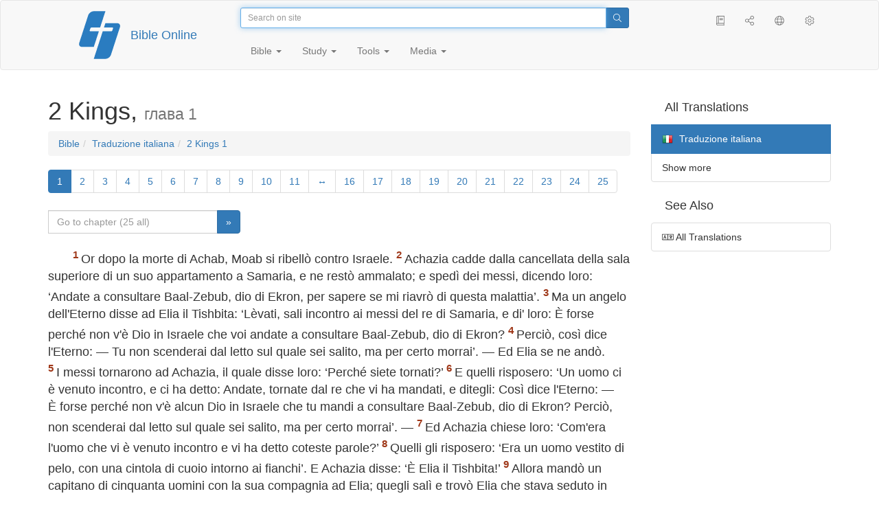

--- FILE ---
content_type: text/javascript
request_url: https://only.bible/api/bible
body_size: 939
content:
{"mi":{"slavic":["ubio","bel","pol","csl"],"oth":["tur","zho"],"eu":["kvj","deu","ell","spa","fra","ita","pol","por","rom"],"rus":["rst","bti","nrt","cars","lut","csl","rbs"],"all":["rst","bti","nrt","cars","ubio","bel","kvj","deu","ell","spa","fra","ita","pol","por","rom","tur","zho","lut","csl","rbs"]},"m":["rus","slavic","eu","oth","all"],"e":{"ita":{"s":"","t":"Traduzione italiana"},"rom":{"s":"","t":"Română traducere"},"kjv":{"s":"without Deuterocanon","t":"King James Version"},"carst":{"s":"Таджикская","t":"Восточный"},"cars":{"s":"Стандартная версия","t":"Восточный"},"por":{"s":"","t":"Tradução português"},"luther":{"s":"","t":"Deutsche Luther"},"rst78":{"s":"Православная","t":"Русский синодальный перевод"},"tur":{"s":"","t":"Türkçe çeviri"},"ell":{"s":"","t":"Ελληνική μετάφραση"},"carsa":{"s":"Аллах версия","t":"Восточный"},"nrt":{"s":"","t":"Новый русский"},"rst66":{"s":"Протестантская","t":"Русский синодальный перевод"},"cas":{"s":"","t":"Перевод Кассиана"},"spa":{"s":"","t":"Traducción al español"},"bti":{"s":"ИПБ им. М. П. Кулакова","t":"Современный русский перевод"},"lut":{"s":"","t":"Перевод Лутковского"},"csl":{"s":"Гражданский шрифт","t":"Церковнославянский"},"ubio":{"s":"","t":"Біблія в пер. Івана Огієнка"},"rst-jbl":{"s":"Юбилейная","t":"Русский синодальный перевод"},"fra":{"s":"","t":"Traduction française"},"bokun":{"s":"А. Бокуна","t":"Беларускі пераклад"},"pol":{"s":"","t":"Biblia Tysiąclecia"},"bel":{"s":"В. Сёмухі","t":"Беларускі пераклад"},"zho":{"s":"","t":"中文 汉译"},"kjv-dc":{"s":"with DC","t":"King James Version"}},"bi":{"ita":"Traduzione italiana","rom":"Română traducere","spa":"Traducción al español","bti":"Современный русский перевод","lut":"Перевод Л. Лутковского","rbs":"Переводы Российского Библейского Общества","csl":"Церковнославянский перевод","ubio":"Біблія в пер. Івана Огієнка","cars":"Восточный перевод","por":"Tradução português","rst":"Русский синодальный перевод","ibt":"Переводы Института Перевода Библии","fra":"Traduction française","tur":"Türkçe çeviri","pol":"Biblia Tysiąclecia","ell":"Ελληνική μετάφραση","kvj":"King James Version","deu":"Deutsche Luther","nrt":"Новый русский перевод","bel":"Беларускі пераклад","zho":"中文 汉译"},"b":{"ita":["ita"],"spa":["spa"],"rom":["rom"],"bti":["bti"],"lut":["lut"],"cars":["cars","carsa","carst"],"csl":["csl"],"rbs":["cas"],"ubio":["ubio"],"por":["por"],"rst":["rst-jbl","rst66","rst78"],"fra":["fra"],"ell":["ell"],"pol":["pol"],"tur":["tur"],"kvj":["kjv","kjv-dc"],"deu":["luther"],"nrt":["nrt"],"bel":["bel","bokun"],"zho":["zho"]}}